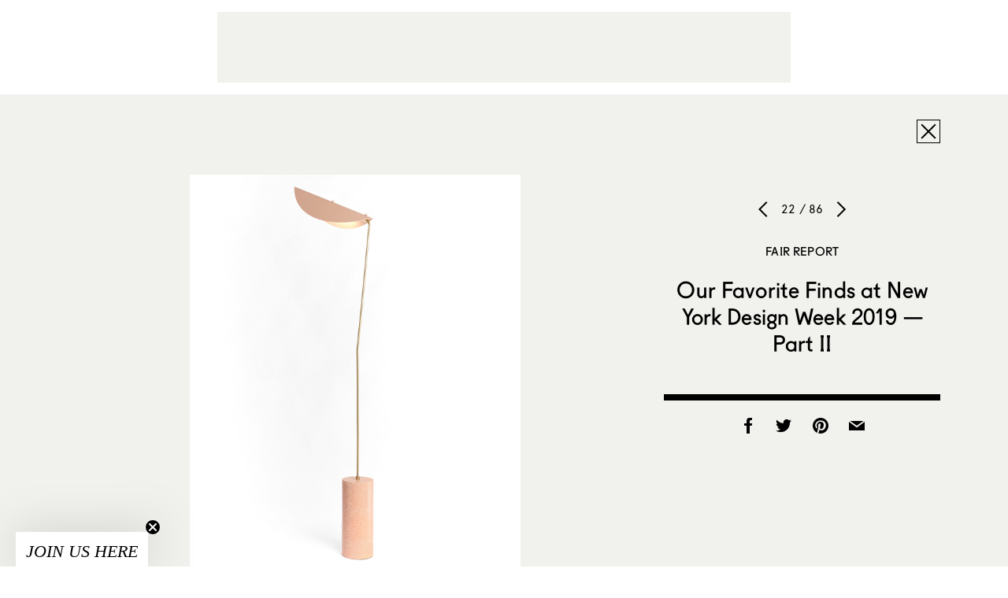

--- FILE ---
content_type: text/html; charset=UTF-8
request_url: https://www.sightunseen.com/2019/05/our-favorite-finds-at-new-york-design-week-2019-icff-wanted/luminaireauthentik_/
body_size: 7746
content:

<!DOCTYPE html>
<!--[if lt IE 7]>      <html lang="en-US" class="no-js lt-ie9 lt-ie8 lt-ie7"> <![endif]-->
<!--[if IE 7]>         <html lang="en-US" class="no-js lt-ie9 lt-ie8"> <![endif]-->
<!--[if IE 8]>         <html lang="en-US" class="no-js lt-ie9"> <![endif]-->
<!--[if gt IE 8]><!--> <html lang="en-US" class="no-js"> <!--<![endif]-->
<head>

  <!-- built by Human ~ human-nyc.com -->

  <meta charset="UTF-8">
  <meta http-equiv="X-UA-Compatible" content="IE=edge,chrome=1">
  <meta name="p:domain_verify" content="6598e152ca54065fd06cfcf280485b99" />
  <meta name="viewport" content="width=device-width, initial-scale=1.0">

  <meta name="verification" content="b963a7454bfc67f3f1fa33b1d38fbd26" />

  <link rel="profile" href="http://gmpg.org/xfn/11">
  <link rel="pingback" href="https://www.sightunseen.com/wordpress/xmlrpc.php">
  <link rel="alternate" type="application/rss+xml" href="https://www.sightunseen.com/feed/" title="Sight Unseen latest posts" />

  <!--<link href="http://webfonts.radimpesko.com/RP-W-5518d846934c2b04af000005.css" rel="stylesheet" type="text/css">-->
  <!--<link href="//webfonts2.radimpesko.com/RP-W-5518d846934c2b04af000005.css" rel="stylesheet" type="text/css" />-->

  <script type="text/javascript">
  /*WebFontConfig = { fontdeck: { id: '54933' } };

  (function() {
    var wf = document.createElement('script');
    wf.src = ('https:' == document.location.protocol ? 'https' : 'http') +
    '://ajax.googleapis.com/ajax/libs/webfont/1/webfont.js';
    wf.type = 'text/javascript';
    wf.async = 'true';
    var s = document.getElementsByTagName('script')[0];
    s.parentNode.insertBefore(wf, s);
  })();*/
  </script>

<!-- Google tag (gtag.js) -->
<script async src="https://www.googletagmanager.com/gtag/js?id=G-0KH06BF1ZF"></script>
<script>
  window.dataLayer = window.dataLayer || [];
  function gtag(){dataLayer.push(arguments);}
  gtag('js', new Date());

  gtag('config', 'G-0KH06BF1ZF');
</script>



  <!-- <script type='text/javascript'>
  (function() {
    var useSSL = 'https:' == document.location.protocol;
    var src = (useSSL ? 'https:' : 'http:') +
        '//www.googletagservices.com/tag/js/gpt.js';
    document.write('<scr' + 'ipt src="' + src + '"></scr' + 'ipt>');
  })();
</script> -->

<!-- <script type='text/javascript'>
  googletag.cmd.push(function() {
    googletag.defineSlot('/10978046/Squarish-Ad-Two', [300, 250], 'div-gpt-ad-1444948201681-0').addService(googletag.pubads());



    window.page_two_ad = googletag.defineSlot('/10978046/Squarish-Ad-Feed', [300, 250], 'div-gpt-ad-1444948201681-1').addService(googletag.pubads());

    googletag.defineSlot('/10978046/under-article', [728, 90], 'div-gpt-ad-1444948201681-2').addService(googletag.pubads());
    googletag.defineSlot('/10978046/Squarish-Ad', [300, 250], 'div-gpt-ad-1445280157799-0').addService(googletag.pubads());
    googletag.defineSlot('/10978046/Default', [728, 90], 'div-gpt-ad-1444948201681-4').addService(googletag.pubads());
    googletag.pubads().enableSingleRequest();
    googletag.pubads().collapseEmptyDivs();
    googletag.pubads().enableSyncRendering();
    googletag.enableServices();
  });
</script> -->
  <script>(function(html){html.className = html.className.replace(/\bno-js\b/,'js')})(document.documentElement);</script>
<meta name='robots' content='index, follow, max-image-preview:large, max-snippet:-1, max-video-preview:-1' />
	<style>img:is([sizes="auto" i], [sizes^="auto," i]) { contain-intrinsic-size: 3000px 1500px }</style>
	
	<!-- This site is optimized with the Yoast SEO plugin v25.3 - https://yoast.com/wordpress/plugins/seo/ -->
	<title>LuminaireAuthentik_ - Sight Unseen</title>
	<link rel="canonical" href="https://www.sightunseen.com/2019/05/our-favorite-finds-at-new-york-design-week-2019-icff-wanted/luminaireauthentik_/" />
	<meta property="og:locale" content="en_US" />
	<meta property="og:type" content="article" />
	<meta property="og:title" content="LuminaireAuthentik_ - Sight Unseen" />
	<meta property="og:url" content="https://www.sightunseen.com/2019/05/our-favorite-finds-at-new-york-design-week-2019-icff-wanted/luminaireauthentik_/" />
	<meta property="og:site_name" content="Sight Unseen" />
	<meta property="article:publisher" content="https://www.facebook.com/Sight-Unseen-138625900943/?ref=bookmarks" />
	<meta property="article:modified_time" content="2019-05-24T01:41:05+00:00" />
	<meta property="og:image" content="https://www.sightunseen.com/2019/05/our-favorite-finds-at-new-york-design-week-2019-icff-wanted/luminaireauthentik_" />
	<meta property="og:image:width" content="1200" />
	<meta property="og:image:height" content="1423" />
	<meta property="og:image:type" content="image/jpeg" />
	<meta name="twitter:card" content="summary_large_image" />
	<meta name="twitter:site" content="@sight_unseen" />
	<script type="application/ld+json" class="yoast-schema-graph">{"@context":"https://schema.org","@graph":[{"@type":"WebPage","@id":"https://www.sightunseen.com/2019/05/our-favorite-finds-at-new-york-design-week-2019-icff-wanted/luminaireauthentik_/","url":"https://www.sightunseen.com/2019/05/our-favorite-finds-at-new-york-design-week-2019-icff-wanted/luminaireauthentik_/","name":"LuminaireAuthentik_ - Sight Unseen","isPartOf":{"@id":"https://www.sightunseen.com/#website"},"primaryImageOfPage":{"@id":"https://www.sightunseen.com/2019/05/our-favorite-finds-at-new-york-design-week-2019-icff-wanted/luminaireauthentik_/#primaryimage"},"image":{"@id":"https://www.sightunseen.com/2019/05/our-favorite-finds-at-new-york-design-week-2019-icff-wanted/luminaireauthentik_/#primaryimage"},"thumbnailUrl":"https://www.sightunseen.com/wordpress/wp-content/uploads/2019/05/LuminaireAuthentik_.jpg","datePublished":"2019-05-23T18:44:38+00:00","dateModified":"2019-05-24T01:41:05+00:00","breadcrumb":{"@id":"https://www.sightunseen.com/2019/05/our-favorite-finds-at-new-york-design-week-2019-icff-wanted/luminaireauthentik_/#breadcrumb"},"inLanguage":"en-US","potentialAction":[{"@type":"ReadAction","target":["https://www.sightunseen.com/2019/05/our-favorite-finds-at-new-york-design-week-2019-icff-wanted/luminaireauthentik_/"]}]},{"@type":"ImageObject","inLanguage":"en-US","@id":"https://www.sightunseen.com/2019/05/our-favorite-finds-at-new-york-design-week-2019-icff-wanted/luminaireauthentik_/#primaryimage","url":"https://www.sightunseen.com/wordpress/wp-content/uploads/2019/05/LuminaireAuthentik_.jpg","contentUrl":"https://www.sightunseen.com/wordpress/wp-content/uploads/2019/05/LuminaireAuthentik_.jpg","width":1200,"height":1423},{"@type":"BreadcrumbList","@id":"https://www.sightunseen.com/2019/05/our-favorite-finds-at-new-york-design-week-2019-icff-wanted/luminaireauthentik_/#breadcrumb","itemListElement":[{"@type":"ListItem","position":1,"name":"Home","item":"https://www.sightunseen.com/"},{"@type":"ListItem","position":2,"name":"Our Favorite Finds at New York Design Week 2019 — Part II","item":"https://www.sightunseen.com/2019/05/our-favorite-finds-at-new-york-design-week-2019-icff-wanted/"},{"@type":"ListItem","position":3,"name":"LuminaireAuthentik_"}]},{"@type":"WebSite","@id":"https://www.sightunseen.com/#website","url":"https://www.sightunseen.com/","name":"Sight Unseen","description":"","potentialAction":[{"@type":"SearchAction","target":{"@type":"EntryPoint","urlTemplate":"https://www.sightunseen.com/?s={search_term_string}"},"query-input":{"@type":"PropertyValueSpecification","valueRequired":true,"valueName":"search_term_string"}}],"inLanguage":"en-US"}]}</script>
	<!-- / Yoast SEO plugin. -->


<link rel='dns-prefetch' href='//www.sightunseen.com' />
<link rel='dns-prefetch' href='//fonts.googleapis.com' />
<script type="text/javascript">
/* <![CDATA[ */
window._wpemojiSettings = {"baseUrl":"https:\/\/s.w.org\/images\/core\/emoji\/16.0.1\/72x72\/","ext":".png","svgUrl":"https:\/\/s.w.org\/images\/core\/emoji\/16.0.1\/svg\/","svgExt":".svg","source":{"concatemoji":"https:\/\/www.sightunseen.com\/wordpress\/wp-includes\/js\/wp-emoji-release.min.js?ver=6.8.3"}};
/*! This file is auto-generated */
!function(s,n){var o,i,e;function c(e){try{var t={supportTests:e,timestamp:(new Date).valueOf()};sessionStorage.setItem(o,JSON.stringify(t))}catch(e){}}function p(e,t,n){e.clearRect(0,0,e.canvas.width,e.canvas.height),e.fillText(t,0,0);var t=new Uint32Array(e.getImageData(0,0,e.canvas.width,e.canvas.height).data),a=(e.clearRect(0,0,e.canvas.width,e.canvas.height),e.fillText(n,0,0),new Uint32Array(e.getImageData(0,0,e.canvas.width,e.canvas.height).data));return t.every(function(e,t){return e===a[t]})}function u(e,t){e.clearRect(0,0,e.canvas.width,e.canvas.height),e.fillText(t,0,0);for(var n=e.getImageData(16,16,1,1),a=0;a<n.data.length;a++)if(0!==n.data[a])return!1;return!0}function f(e,t,n,a){switch(t){case"flag":return n(e,"\ud83c\udff3\ufe0f\u200d\u26a7\ufe0f","\ud83c\udff3\ufe0f\u200b\u26a7\ufe0f")?!1:!n(e,"\ud83c\udde8\ud83c\uddf6","\ud83c\udde8\u200b\ud83c\uddf6")&&!n(e,"\ud83c\udff4\udb40\udc67\udb40\udc62\udb40\udc65\udb40\udc6e\udb40\udc67\udb40\udc7f","\ud83c\udff4\u200b\udb40\udc67\u200b\udb40\udc62\u200b\udb40\udc65\u200b\udb40\udc6e\u200b\udb40\udc67\u200b\udb40\udc7f");case"emoji":return!a(e,"\ud83e\udedf")}return!1}function g(e,t,n,a){var r="undefined"!=typeof WorkerGlobalScope&&self instanceof WorkerGlobalScope?new OffscreenCanvas(300,150):s.createElement("canvas"),o=r.getContext("2d",{willReadFrequently:!0}),i=(o.textBaseline="top",o.font="600 32px Arial",{});return e.forEach(function(e){i[e]=t(o,e,n,a)}),i}function t(e){var t=s.createElement("script");t.src=e,t.defer=!0,s.head.appendChild(t)}"undefined"!=typeof Promise&&(o="wpEmojiSettingsSupports",i=["flag","emoji"],n.supports={everything:!0,everythingExceptFlag:!0},e=new Promise(function(e){s.addEventListener("DOMContentLoaded",e,{once:!0})}),new Promise(function(t){var n=function(){try{var e=JSON.parse(sessionStorage.getItem(o));if("object"==typeof e&&"number"==typeof e.timestamp&&(new Date).valueOf()<e.timestamp+604800&&"object"==typeof e.supportTests)return e.supportTests}catch(e){}return null}();if(!n){if("undefined"!=typeof Worker&&"undefined"!=typeof OffscreenCanvas&&"undefined"!=typeof URL&&URL.createObjectURL&&"undefined"!=typeof Blob)try{var e="postMessage("+g.toString()+"("+[JSON.stringify(i),f.toString(),p.toString(),u.toString()].join(",")+"));",a=new Blob([e],{type:"text/javascript"}),r=new Worker(URL.createObjectURL(a),{name:"wpTestEmojiSupports"});return void(r.onmessage=function(e){c(n=e.data),r.terminate(),t(n)})}catch(e){}c(n=g(i,f,p,u))}t(n)}).then(function(e){for(var t in e)n.supports[t]=e[t],n.supports.everything=n.supports.everything&&n.supports[t],"flag"!==t&&(n.supports.everythingExceptFlag=n.supports.everythingExceptFlag&&n.supports[t]);n.supports.everythingExceptFlag=n.supports.everythingExceptFlag&&!n.supports.flag,n.DOMReady=!1,n.readyCallback=function(){n.DOMReady=!0}}).then(function(){return e}).then(function(){var e;n.supports.everything||(n.readyCallback(),(e=n.source||{}).concatemoji?t(e.concatemoji):e.wpemoji&&e.twemoji&&(t(e.twemoji),t(e.wpemoji)))}))}((window,document),window._wpemojiSettings);
/* ]]> */
</script>
<link rel='stylesheet' id='mp-theme-css' href='https://www.sightunseen.com/wordpress/wp-content/plugins/memberpress/css/ui/theme.css?ver=1.12.2' type='text/css' media='all' />
<style id='wp-emoji-styles-inline-css' type='text/css'>

	img.wp-smiley, img.emoji {
		display: inline !important;
		border: none !important;
		box-shadow: none !important;
		height: 1em !important;
		width: 1em !important;
		margin: 0 0.07em !important;
		vertical-align: -0.1em !important;
		background: none !important;
		padding: 0 !important;
	}
</style>
<style id='pdfemb-pdf-embedder-viewer-style-inline-css' type='text/css'>
.wp-block-pdfemb-pdf-embedder-viewer{max-width:none}

</style>
<link rel='stylesheet' id='wp-job-manager-job-listings-css' href='https://www.sightunseen.com/wordpress/wp-content/plugins/wp-job-manager/assets/dist/css/job-listings.css?ver=598383a28ac5f9f156e4' type='text/css' media='all' />
<link rel='stylesheet' id='twentyfifteen-fonts-css' href='//fonts.googleapis.com/css?family=Noto+Sans%3A400italic%2C700italic%2C400%2C700%7CNoto+Serif%3A400italic%2C700italic%2C400%2C700%7CInconsolata%3A400%2C700&#038;subset=latin%2Clatin-ext' type='text/css' media='all' />
<link rel='stylesheet' id='genericons-css' href='https://www.sightunseen.com/wordpress/wp-content/themes/sightunseen-wp-theme/genericons/genericons.css?ver=3.2' type='text/css' media='all' />
<link rel='stylesheet' id='twentyfifteen-style-css' href='https://www.sightunseen.com/wordpress/wp-content/themes/sightunseen-wp-theme/style.css?ver=1765489347' type='text/css' media='' />
<style id='twentyfifteen-style-inline-css' type='text/css'>

      .post-navigation .nav-previous { background-image: url(https://www.sightunseen.com/wordpress/wp-content/uploads/2019/05/IMG_0005opener.jpg); }
      .post-navigation .nav-previous .post-title, .post-navigation .nav-previous a:hover .post-title, .post-navigation .nav-previous .meta-nav { color: #fff; }
      .post-navigation .nav-previous a:before { background-color: rgba(0, 0, 0, 0.4); }
    
</style>
<link rel='stylesheet' id='sightunseen-main-2-css-css' href='https://www.sightunseen.com/wordpress/wp-content/themes/sightunseen-wp-theme/css/main-2.css?ver=1756933668' type='text/css' media='all' />
<script type="text/javascript" src="https://www.sightunseen.com/wordpress/wp-includes/js/jquery/jquery.min.js?ver=3.7.1" id="jquery-core-js"></script>
<script type="text/javascript" src="https://www.sightunseen.com/wordpress/wp-includes/js/jquery/jquery-migrate.min.js?ver=3.4.1" id="jquery-migrate-js"></script>
<script type="text/javascript" src="https://www.sightunseen.com/wordpress/wp-content/themes/sightunseen-wp-theme/js/keyboard-image-navigation.js?ver=20141010" id="twentyfifteen-keyboard-image-navigation-js"></script>
<script type="text/javascript" src="https://www.sightunseen.com/wordpress/wp-content/themes/sightunseen-wp-theme/js/plugins/pdk.js?ver=1.0.0" id="pdk-js"></script>
<script type="text/javascript" src="https://www.sightunseen.com/wordpress/wp-content/themes/sightunseen-wp-theme/js/post.js?ver=6.8.3" id="post-js"></script>
<link rel="https://api.w.org/" href="https://www.sightunseen.com/wp-json/" /><link rel="alternate" title="JSON" type="application/json" href="https://www.sightunseen.com/wp-json/wp/v2/media/89697" /><link rel='shortlink' href='https://www.sightunseen.com/?p=89697' />
<link rel="alternate" title="oEmbed (JSON)" type="application/json+oembed" href="https://www.sightunseen.com/wp-json/oembed/1.0/embed?url=https%3A%2F%2Fwww.sightunseen.com%2F2019%2F05%2Four-favorite-finds-at-new-york-design-week-2019-icff-wanted%2Fluminaireauthentik_%2F" />
<link rel="alternate" title="oEmbed (XML)" type="text/xml+oembed" href="https://www.sightunseen.com/wp-json/oembed/1.0/embed?url=https%3A%2F%2Fwww.sightunseen.com%2F2019%2F05%2Four-favorite-finds-at-new-york-design-week-2019-icff-wanted%2Fluminaireauthentik_%2F&#038;format=xml" />
<link rel="icon" href="https://www.sightunseen.com/wordpress/wp-content/uploads/2025/07/cropped-SUlogoTWITTER-32x32.jpg" sizes="32x32" />
<link rel="icon" href="https://www.sightunseen.com/wordpress/wp-content/uploads/2025/07/cropped-SUlogoTWITTER-192x192.jpg" sizes="192x192" />
<link rel="apple-touch-icon" href="https://www.sightunseen.com/wordpress/wp-content/uploads/2025/07/cropped-SUlogoTWITTER-180x180.jpg" />
<meta name="msapplication-TileImage" content="https://www.sightunseen.com/wordpress/wp-content/uploads/2025/07/cropped-SUlogoTWITTER-270x270.jpg" />

	<!-- 756501E2-68FC-441D-89EC-078689F688CE -->

</head>

<body class="attachment wp-singular attachment-template-default single single-attachment postid-89697 attachmentid-89697 attachment-jpeg wp-theme-sightunseen-wp-theme sight-unseen-2015">
  <!--[if lt IE 9]>
    <p class="chromeframe">You are using an <strong>outdated</strong> browser. Please <a href="http://browsehappy.com/">upgrade your browser</a> or <a href="http://www.google.com/chromeframe/?redirect=true">activate Google Chrome Frame</a> to improve your experience.</p>
  <![endif]-->

  <!-- <div id="body-mask" class="body-mask"></div> -->

  <header class="header">
    <div class="header__partner">
      <div class="partner partner--wide">
        <div class="adunit" data-adunit="Default" data-dimensions="728x90"></div>
      </div>
    </div>

    <form class="mobile-search input-search" action="/">
      <input type="search" name="s" id="mobile-search" placeholder="Enter Search">
    </form>

    <nav class="header__nav">
      <a  href="/" class="header__logo">
        <img class="su-logo--big" src="https://www.sightunseen.com/wordpress/wp-content/themes/sightunseen-wp-theme/images/su-logo--big.svg" alt="Sight Unseen">
      </a>
      <div class="nav__side nav__side--left">
        <a id="mobile-nav-trigger" class="nav-icon mobile-nav-trigger show-on-tablet">
          <span class="menu-button"></span>
        </a>
		<!-- NEW: left list -->
		<ul class="nav__list nav__list--left">
			<li class="has-subnav">
				<a href="/archive/">Explore the Archive</a>
				<ul class="subnav">
					<li><a href="/category/departments/interiors-departments/">Spaces</a></li>
					<li><a href="/tag/objects/">Objects</a></li>
					<li><a href="/category/departments/up-and-coming/">People</a></li>
					<li><a href="/category/departments/travel-guide-departments/">Travel</a></li>
					<li><a href="/category/departments/excerpt-exhibition/">Exhibitions</a></li>
					<li><a href="/category/departments/current-obsession/">Trends</a></li>
					<li><a href="/category/departments/fair-report-departments/">Fair Coverage</a></li>
					<li><a href="/americandesignhotlist/">American Design Hot List</a></li>
					<li><a href="/library/">Library</a></li>
				</ul>
			</li>

			<li class="has-subnav">
				<a href="/jobs/">Job Board</a>
				<ul class="subnav">
					<li><a href="/jobs/">Find a Job</a></li>
					<li><a href="/post-a-job/">Post a Job</a></li>
				</ul>
			</li>

			<li><a href="/category/su-projects/">Our Services</a></li>
		</ul>
      </div>
      <div class="nav__side nav__side--right">
		<!-- NEW: right list -->
		<ul class="nav__list nav__list--right">
			<li><a href="https://shop.sightunseen.com/collections/su-books">SU Books</a></li>
			<li><a href="https://shop.sightunseen.com/">Shop the Collection</a></li>
		</ul>
        <label for="mobile-search" id="mobile-search-trigger" class="nav-icon mobile-search-trigger show-on-tablet"><i class="icon-search"></i></label>
        <a href="/account/" id="nav-account" class="nav-icon nav-cart"><i class="genericon-user"style="font-family: 'Genericons';font-style: normal;font-size: 40px;"></i></a>
        <!--<a href="https://shop.sightunseen.com/cart" id="nav-bag" class="nav-icon nav-cart"><i class="icon-bag"></i></a>-->
      </div>
    </nav>

  </header>

  <div id="content" class="content">
    <nav id="mobile-nav" class="mobile-nav">
      <ul>
        <li><a href="javascript:void(0)" id="mobile-depts-trigger">Explore the Archive</a></li>
        <li>
          <div class="departments--mobile">
            <ul>
				<li><a href="/category/departments/interiors-departments/">Spaces</a></li>
				<li><a href="/tag/objects/">Objects</a></li>
				<li><a href="/category/departments/up-and-coming/">People</a></li>
				<li><a href="/category/departments/travel-guide-departments/">Travel</a></li>
				<li><a href="/category/departments/excerpt-exhibition/">Exhibitions</a></li>
				<li><a href="/category/departments/current-obsession/">Trends</a></li>
				<li><a href="/category/departments/fair-report-departments/">Fair Coverage</a></li>
				<li><a href="/americandesignhotlist/">American Design Hot List</a></li>
				<li><a href="/library/">Library</a></li>
            </ul>
          </div>
        </li>
		<li><a href="/jobs/">Job Board - Find a Job</a></li>
		<li><a href="/post-a-job/">Job Board - Post a Job</a></li>
        <li><a href="/category/su-projects/">Our Services</a></li>
        <li><a href="https://shop.sightunseen.com/collections/su-books">SU Books</a></li>
        <li><a href="https://shop.sightunseen.com/">Shop the Collection</a></li>
      </ul>
    </nav>

<div id="primary" class="content-area">
	<main id="main" class="site-main" role="main">

		
			<article id="post-89697" class="post-89697 attachment type-attachment status-inherit hentry">
        <div class="container">
          <div class="viewer-close-button text-right">
            <a class="button-ui icon-close" href="https://www.sightunseen.com/2019/05/our-favorite-finds-at-new-york-design-week-2019-icff-wanted/"></a>
          </div>
          <div class="viewer-image">
            <img width="660" height="783" src="https://www.sightunseen.com/wordpress/wp-content/uploads/2019/05/LuminaireAuthentik_.jpg" class="attachment-large size-large" alt="" decoding="async" fetchpriority="high" />          </div>
          <div class="viewer-info text-center">
            <div class="viewer-ui">
              <a class="slick-prev" href="https://www.sightunseen.com/2019/05/our-favorite-finds-at-new-york-design-week-2019-icff-wanted/timber_chenkai-emerash_slotchair_02/"></a>
              <h6>22 / 86</h6>
              <a class="slick-next" href="https://www.sightunseen.com/2019/05/our-favorite-finds-at-new-york-design-week-2019-icff-wanted/chromogen_vase_4/"></a>
            </div>
            <div class="viewer-titles">
              <h3 class="post-category">
                <a href="https://www.sightunseen.com/category/departments/fair-report-departments/">
                  Fair Report                </a>
              </h3>
              <h2 class="post-title"><a href="https://www.sightunseen.com/2019/05/our-favorite-finds-at-new-york-design-week-2019-icff-wanted/">Our Favorite Finds at New York Design Week 2019 — Part II</a></h2>
            </div>
            <p></p>
            <div class="share-buttons">
              <a class="facebook" href="http://www.facebook.com/sharer/sharer.php?u=https://www.sightunseen.com/2019/05/our-favorite-finds-at-new-york-design-week-2019-icff-wanted/luminaireauthentik_/" onclick="window.open('http://www.facebook.com/sharer/sharer.php?u=https://www.sightunseen.com/2019/05/our-favorite-finds-at-new-york-design-week-2019-icff-wanted/luminaireauthentik_/', 'newwindow', 'width=650, height=382'); return false;"><i class="icon-facebook"></i></a>
              <a class="twitter" href="http://twitter.com/intent/tweet?text=LuminaireAuthentik_&amp;url=https://www.sightunseen.com/2019/05/our-favorite-finds-at-new-york-design-week-2019-icff-wanted/luminaireauthentik_/" onclick="window.open('http://twitter.com/intent/tweet?text=LuminaireAuthentik_&amp;url=https://www.sightunseen.com/2019/05/our-favorite-finds-at-new-york-design-week-2019-icff-wanted/luminaireauthentik_/', 'newwindow', 'width=650, height=382'); return false;"><i class="icon-twitter"></i></a>
              <a class="pinterest" href='javascript:void((function()%7Bvar%20e=document.createElement(&apos;script&apos;);e.setAttribute(&apos;type&apos;,&apos;text/javascript&apos;);e.setAttribute(&apos;charset&apos;,&apos;UTF-8&apos;);e.setAttribute(&apos;src&apos;,&apos;http://assets.pinterest.com/js/pinmarklet.js?r=&apos;+Math.random()*99999999);document.body.appendChild(e)%7D)());'><i class="icon-pinterest"></i></a>
              <a class="email" href="mailto:?subject=Sight Unseen: LuminaireAuthentik_&amp;body=https://www.sightunseen.com/2019/05/our-favorite-finds-at-new-york-design-week-2019-icff-wanted/luminaireauthentik_/"><i class="icon-mail-fill"></i></a>
            </div>
          </div>
        </div>
			</article>

		
	</main>
</div>

</div><!-- end #content -->

<div class="container container--pad">
  <footer class="site-footer">

    <div class="show-on-phone-wide">
      <p><a href="/sight-unseen-newsletter-signup/"><span class="icon-mail"></span> Subscribe to Sight Unseen’s Weekly Newsletter</a></p>
    </div>

    <!-- <form class="show-on-phone-wide" action="//sightunseen.us1.list-manage.com/subscribe/post?u=79d173f7c75d0a546383558a1&amp;id=066884279b" method="post" target="_blank" novalidate>
      <div class="input-newsletter">
        <label for="mobile_subscribe" class="icon-mail"></label>
        <input type="text" value="" placeholder="Subscribe to Sight Unseen’s Weekly Digest" name="EMAIL" class="required email" id="mobile_subscribe">
        <input type="hidden" name="b_79d173f7c75d0a546383558a1_066884279b" tabindex="-1" value="">
      </div>
    </form> -->

    <div class="site-footer__links"><ul id="menu-footer-links" class="menu-footer-links h4"><li id="menu-item-46718" class="menu-item menu-item-type-post_type menu-item-object-page menu-item-46718"><a href="https://www.sightunseen.com/about-us/">About Us</a></li>
<li id="menu-item-46719" class="menu-item menu-item-type-post_type menu-item-object-page menu-item-46719"><a href="https://www.sightunseen.com/advertise-with-us/">Advertise</a></li>
<li id="menu-item-46722" class="menu-item menu-item-type-post_type menu-item-object-page menu-item-46722"><a href="https://www.sightunseen.com/submissions/">Submissions</a></li>
<li id="menu-item-46723" class="menu-item menu-item-type-post_type menu-item-object-page menu-item-46723"><a href="https://www.sightunseen.com/privacy-policy/">Privacy Policy</a></li>
<li id="menu-item-48491" class="menu-item menu-item-type-post_type menu-item-object-page menu-item-48491"><a href="https://www.sightunseen.com/shop-faq/">Shop FAQ</a></li>
<li id="menu-item-144031" class="menu-item menu-item-type-post_type menu-item-object-page menu-item-144031"><a href="https://www.sightunseen.com/sight-unseen-newsletter-signup/">Newsletter</a></li>
</ul></div>
    <div class="site-footer__social">
      <a class="instagram" target="_blank" href="https://instagram.com/_sightunseen_/"><i class="icon-instagram"></i></a>
      <a class="facebook" target="_blank" href="https://www.facebook.com/pages/Sight-Unseen/138625900943"><i class="icon-facebook"></i></a>
      <a class="pinterest" target="_blank" href="https://www.pinterest.com/sightunseen/"><i class="icon-pinterest"></i></a>
          </div>
  </footer>
</div>

<div class="dock" style="display: none !important;">
  <form class="dock__form dock__search input-search" action="/">
    <input type="text" id="desktop_search" name="s" pattern=".{2,}" required title="Please enter two or more characters." placeholder="Enter Search">
    <label for="desktop_search" class="icon-search"></label>
  </form>

  <form class="dock__form dock__email" id="dock__email" action="//sightunseen.us1.list-manage.com/subscribe/post?u=79d173f7c75d0a546383558a1&amp;id=066884279b" method="post" target="_blank" novalidate>
    <input type="email" value="" placeholder="Subscribe to Sight Unseen’s Weekly Digest" name="EMAIL" class="required email" id="desktop_subscribe">
    <a href="/subscribe" class="icon-mail"></a>
    <!-- <label for="desktop_subscribe" class="icon-mail"></label> -->
    <input type="hidden" name="b_79d173f7c75d0a546383558a1_066884279b" tabindex="-1" value="">
  </form>


  <!-- Begin MailChimp Signup Form -->
  <!-- <form class="dock__form dock__email" action="//sightunseen.us1.list-manage.com/subscribe/post?u=79d173f7c75d0a546383558a1&amp;id=066884279b" method="post" target="_blank" novalidate> -->
    <!-- <label for="desktop_subscribe">Email Address </label> -->
    <!-- <input type="email" value="" placeholder="Subscribe to Sight Unseen’s Weekly Digest" name="EMAIL" class="required email" id="desktop_subscribe"> -->
    <!-- <input type="hidden" name="b_79d173f7c75d0a546383558a1_066884279b" tabindex="-1" value=""> -->
  <!-- <input type="submit" value="Subscribe" name="subscribe" id="mc-embedded-subscribe" class="button"> -->
  <!-- </form> -->

  <!--End mc_embed_signup-->

</div>

<script>
adroll_adv_id = "3IUMFJKJCBHVZINZKFNTA3";
adroll_pix_id = "4K6MFILJMJFNHGZ5TJWGB6";
(function () {
var oldonload = window.onload;
window.onload = function(){
   __adroll_loaded=true;
   var scr = document.createElement("script");
   var host = (("https:" == document.location.protocol) ? "https://s.adroll.com" : "http://a.adroll.com");
   scr.setAttribute('async', 'true');
   scr.type = "text/javascript";
   scr.src = host + "/j/roundtrip.js";
   ((document.getElementsByTagName('head') || [null])[0] ||
    document.getElementsByTagName('script')[0].parentNode).appendChild(scr);
   if(oldonload){oldonload()}};
}());
</script>

<div class="wp-scripts">
  <script type="speculationrules">
{"prefetch":[{"source":"document","where":{"and":[{"href_matches":"\/*"},{"not":{"href_matches":["\/wordpress\/wp-*.php","\/wordpress\/wp-admin\/*","\/wordpress\/wp-content\/uploads\/*","\/wordpress\/wp-content\/*","\/wordpress\/wp-content\/plugins\/*","\/wordpress\/wp-content\/themes\/sightunseen-wp-theme\/*","\/*\\?(.+)"]}},{"not":{"selector_matches":"a[rel~=\"nofollow\"]"}},{"not":{"selector_matches":".no-prefetch, .no-prefetch a"}}]},"eagerness":"conservative"}]}
</script>
<script type="text/javascript" src="//s.skimresources.com/js/74606X1524534.skimlinks.js"></script>
<script type="text/javascript" id="twentyfifteen-script-js-extra">
/* <![CDATA[ */
var screenReaderText = {"expand":"<span class=\"screen-reader-text\">expand child menu<\/span>","collapse":"<span class=\"screen-reader-text\">collapse child menu<\/span>"};
/* ]]> */
</script>
<script type="text/javascript" src="https://www.sightunseen.com/wordpress/wp-content/themes/sightunseen-wp-theme/js/functions.js?ver=20150330" id="twentyfifteen-script-js"></script>
<script type="text/javascript" src="https://www.sightunseen.com/wordpress/wp-content/themes/sightunseen-wp-theme/js/plugins/modernizr.js?ver=1.0.0" id="modernizr-js"></script>
<script type="text/javascript" src="https://www.sightunseen.com/wordpress/wp-content/themes/sightunseen-wp-theme/js/plugins/router.js?ver=1.0.0" id="router-js"></script>
<script type="text/javascript" src="https://www.sightunseen.com/wordpress/wp-includes/js/imagesloaded.min.js?ver=5.0.0" id="imagesloaded-js"></script>
<script type="text/javascript" src="https://www.sightunseen.com/wordpress/wp-includes/js/masonry.min.js?ver=4.2.2" id="masonry-js"></script>
<script type="text/javascript" src="https://www.sightunseen.com/wordpress/wp-content/themes/sightunseen-wp-theme/js/plugins/slick.js?ver=1.0.0" id="slick-js"></script>
<script type="text/javascript" src="https://www.sightunseen.com/wordpress/wp-content/themes/sightunseen-wp-theme/js/plugins/magicrows.js?ver=1.0.0" id="magicrows-js"></script>
<script type="text/javascript" src="https://www.sightunseen.com/wordpress/wp-content/themes/sightunseen-wp-theme/js/plugins/jquery.dfp.js?ver=1.0.0" id="dfp-js"></script>
<script type="text/javascript" src="https://www.sightunseen.com/wordpress/wp-content/themes/sightunseen-wp-theme/js/plugins/jquery.cookie.js?ver=1.0.0" id="js-cookie-js"></script>
<script type="text/javascript" src="https://www.sightunseen.com/wordpress/wp-content/themes/sightunseen-wp-theme/js/layout.js?ver=1.0.0" id="layout-js"></script>
<script type="text/javascript" src="https://www.sightunseen.com/wordpress/wp-content/themes/sightunseen-wp-theme/js/posts.js?ver=1.0.0" id="posts-js"></script>
<script type="text/javascript" src="https://www.sightunseen.com/wordpress/wp-content/themes/sightunseen-wp-theme/js/shop.js?ver=1.0.0" id="shop-js"></script>
<script type="text/javascript" src="https://www.sightunseen.com/wordpress/wp-content/themes/sightunseen-wp-theme/js/checkout.js?ver=1.0.0" id="checkout-js"></script>
<script type="text/javascript" src="https://www.sightunseen.com/wordpress/wp-content/themes/sightunseen-wp-theme/js/cart.js?ver=1.0.0" id="cart-js"></script>
<script type="text/javascript" src="https://www.sightunseen.com/wordpress/wp-content/themes/sightunseen-wp-theme/js/product-display-page.js?ver=1.0.0" id="product-display-page-js"></script>
<script type="text/javascript" src="https://www.sightunseen.com/wordpress/wp-content/themes/sightunseen-wp-theme/js/main.js?ver=1.0.0" id="main-js"></script>
  <script type="text/javascript" src="https://s.skimresources.com/js/74606X1524534.skimlinks.js"></script>

	<script async type='text/javascript' src='https://static.klaviyo.com/onsite/js/QVmeQr/klaviyo.js?company_id=QVmeQr'></script>
	<script type="text/javascript">
		//Initialize Klaviyo object on page load
		!function(){if(!window.klaviyo){window._klOnsite=window._klOnsite||[];try{window.klaviyo=new Proxy({},{get:function(n,i){return"push"===i?function(){var n;(n=window._klOnsite).push.apply(n,arguments)}:function(){for(var n=arguments.length,o=new Array(n),w=0;w<n;w++)o[w]=arguments[w];var t="function"==typeof o[o.length-1]?o.pop():void 0,e=new Promise((function(n){window._klOnsite.push([i].concat(o,[function(i){t&&t(i),n(i)}]))}));return e}}})}catch(n){window.klaviyo=window.klaviyo||[],window.klaviyo.push=function(){var n;(n=window._klOnsite).push.apply(n,arguments)}}}}();
	</script>

</div>

</body>
</html>


--- FILE ---
content_type: text/html; charset=utf-8
request_url: https://www.google.com/recaptcha/api2/aframe
body_size: 248
content:
<!DOCTYPE HTML><html><head><meta http-equiv="content-type" content="text/html; charset=UTF-8"></head><body><script nonce="cslEBDTKa7Ca_NnVtFk0PQ">/** Anti-fraud and anti-abuse applications only. See google.com/recaptcha */ try{var clients={'sodar':'https://pagead2.googlesyndication.com/pagead/sodar?'};window.addEventListener("message",function(a){try{if(a.source===window.parent){var b=JSON.parse(a.data);var c=clients[b['id']];if(c){var d=document.createElement('img');d.src=c+b['params']+'&rc='+(localStorage.getItem("rc::a")?sessionStorage.getItem("rc::b"):"");window.document.body.appendChild(d);sessionStorage.setItem("rc::e",parseInt(sessionStorage.getItem("rc::e")||0)+1);localStorage.setItem("rc::h",'1768399281462');}}}catch(b){}});window.parent.postMessage("_grecaptcha_ready", "*");}catch(b){}</script></body></html>